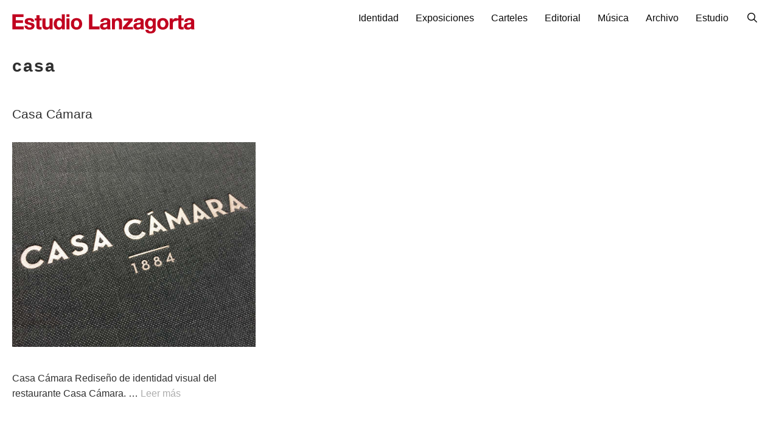

--- FILE ---
content_type: text/css
request_url: https://www.estudiolanzagorta.com/wp-content/themes/generatepress_child/style.css?ver=1542817715
body_size: 1488
content:
/*
 Theme Name:   GeneratePress Child
 Theme URI:    https://generatepress.com
 Description:  Default GeneratePress child theme
 Author:       Tom Usborne
 Author URI:   https://tomusborne.com
 Template:     generatepress
 Version:      0.1
*/

/*Cambia la tipografía de la barra de Navegación Principal*/
.main-navigation a, .menu-toggle {
    font-family: "helvetica";
}

.main-navigation .navigation-logo img {
    -webkit-transition: height .8s ease;
    -o-transition: height 1.0s ease;
    transition: height 1.0s ease;
}

.inside-header {
    padding: 20px 20px 15px 20px;
}
/* desplaza los elementos del footer a la izquierda*/
.site-info {
    text-align: left;
}

body, button, input, select, textarea {
    font-family: "Helvetica", sans-serif;
}
.site-info {
    font-size: 13px;
}
span {
    font-family: "Helvetica", Sans-Serif;
	font-size: 18px;
	color: #000000;
}
ul {
    list-style: none;
    float: right;
    font-size: 15px;
    font-family: "Helvetica Neue Regular", "Helvetica";
}

/*body .grid-container {
    max-width: 2000px;
    border-top: solid;
    border-width: 2px;
    border-color: #000;
}*/

.contacto {
	color: #000000;
}
.generate-back-to-top, .generate-back-to-top:visited {
    font-size: 20px;
    border-radius: 3px;
    position: fixed;
    bottom: 10px;
    right: 20px;
    line-height: 10px;
    width: 50px;
    text-align: center;
    z-index: 10;
    transition: opacity 300ms ease-in-out;
}

body {
    line-height: 1.6;
}
/* Crea la línea de separación del footer, con grosor de 2px*/
.inside-site-info.grid-container.grid-parent {
    border-top: solid;
	border-width: 1px;
    border-color: #000;
	padding-top: 7px;
}

.lsi-social-icons li a {
    padding: 0px;
    width: 1.2em;
    line-height: 0px;
    text-align: center;
    display: block;
    text-decoration: none !important;
    font-style: normal !important;
    font-weight: normal !important;
    text-transform: none !important;
    speak: none;
    -moz-transition: background-color 0.2s ease-in-out 0s;
    -webkit-transition: background-color 0.2s ease-in-out 0s;
    transition: background-color 0.2s ease-in-out 0s;
    -moz-box-sizing: content-box;
    -webkit-box-sizing: content-box;
    box-sizing: content-box;
}

cite, dfn, em, i {
    font-style: normal;
    font-size: 16px;
    padding-right: 15px;
}
.offside {
    position: fixed;
    width: 165px;
    height: 100%;
    height: 100vh;
    top: 0;
    z-index: 9999;
    overflow: auto;
    -webkit-overflow-scrolling: touch;
    text-align: right;
}
.nav-aligned-center .main-navigation ul, .nav-aligned-right .main-navigation ul {
    letter-spacing: -.31em;
    font-size: 1em;
    padding-top: 20px;
}

.nav-aligned-center .main-navigation ul, .nav-aligned-right .main-navigation ul {
    letter-spacing: -.31em;
    font-size: 1em;
    padding-top: 9px;
}
/*----------------añade el efecto subrayado al menu principal---------------
@media (min-width: 769px) {
    .main-navigation .menu > .menu-item > a::after {
        content: "";
        position: absolute;
        right: 0;
        left: 50%;
        bottom: 2px;
        -webkit-transform: translateX(-50%);
        transform: translateX(-50%);

        display: block;
        width: 0;
        height: 1px;

        background-color: currentColor;
        transition: 0.3s width ease;
    }
    .main-navigation .menu > .menu-item.current-menu-item > a::after,
    .main-navigation .menu > .menu-item.current-menu-ancestor > a::after,
    .main-navigation .menu > .menu-item > a:hover::after {
        width: 80%;
    }
}
----------------------------------------------------------------------------*/

/*span {
    font-family: "Helvetica Neue Medium", helvetica, Sans-Serif;
    font-size: 14px;
    color: #000000;
}*/
/*h1 {
    font-family: "Helvetica Neue Medium", helvetica, sans-serif;
}*/
/*h2 {
    font-family: "Helvetica Neue Medium", helvetica, sans-serif;
    font-weight: 600;
    font-size: 20px;
    line-height: 1.4em;
}*/
h3 {
    font-family: "Helvetica Neue Medium", "Helvetica", sans-serif;
}
/*h4 {
    font-family: "Helvetica Neue Medium", "Helvetica",  sans-serif;
}*/
/*h5 {
    font-family: "Helvetica Neue Medium", "Helvetica", sans-serif;
}*/
h6 {
    font-family: "Helvetica Neue Medium", "Helvetica", sans-serif;
}
.navigation-search input[type="search"], .navigation-search input[type="search"]:active {
    color: #ffffff;
    background-color: #ffffff;
    margin-top: 30px;
    padding-left: 190px;
}
.navigation-search input[type="search"]:focus {
    color: #aaaaaa;
    background-color: #ffffff;
    font-family: "helvetica";
}

/*.main-navigation .site-logo.navigation-logo img, .mobile-header-navigation .site-logo.mobile-header-logo img {
    height: 66px;
    padding-left: 2px;
	margin-top: 9px;
}*/


.site-header .header-image {
    vertical-align: middle;
    margin-top: 3px;
}
.page-header .author-info>:last-child, .page-header>:last-child, .taxonomy-description p:last-child {
    margin-bottom: 0;
    padding-top: 25px;
}

.generate-columns .inside-article {
    width: 100%;
    -moz-box-sizing: border-box;
    -webkit-box-sizing: border-box;
    box-sizing: border-box;
    margin-top: 30px;
}

.entry-title {
    margin-bottom: 0;
    margin-top: 30px;
}
ul {
    list-style: none;
    float: inherit;
    font-size: 15px;
    font-family: "Helvetica Neue Regular", "Helvetica", sans-serif;
}

/*.mobile-header-logo #mobile-header .menu-toggle {
    -webkit-box-flex: 0;
    -ms-flex-positive: 0;
    flex-grow: 0;
    padding-top: 15px;
}*/
cite, dfn, em, i {
    font-style: normal;
    font-size: 22px;
    padding-right: 15px;
}
.widget-title {
    font-family: "helvetica neue medium", "Helvetica", sans-serif;
    font-weight: 600;
    font-size: 18px;
    margin-bottom: 0px;
}

element.style {
    max-width: 100%;
    height: auto;
    padding-left: 22px;
}


.main-navigation .site-logo.navigation-logo img, .mobile-header-navigation .site-logo.mobile-header-logo img {
    height: 55px;
    padding-left: 0px;
}

.main-navigation .site-logo.navigation-logo img, .mobile-header-navigation .site-logo.mobile-header-logo img {
   
    padding-left: 0px;
    margin-top: 15px;
}